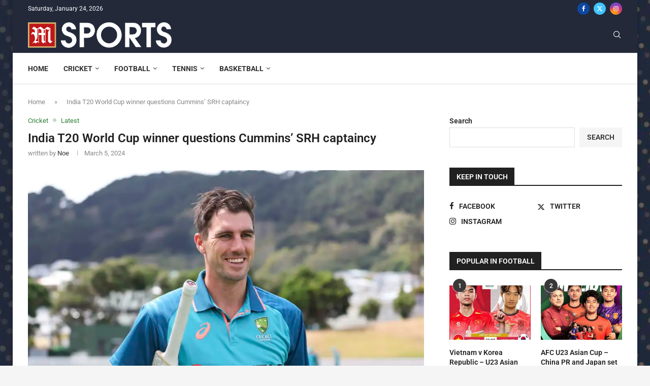

--- FILE ---
content_type: text/css
request_url: https://m88sports.net/wp-content/plugins/wld-display/assets/style.css?ver=6.9
body_size: -253
content:
.wld-sequence {
    display: flex;
    gap: 6px;
    margin: 5px 0;
}

.wld-box {
    display: flex;
    align-items: center;
    justify-content: center;
    width: 32px;
    height: 32px;
    border-radius: 6px;
    color: white;
    font-weight: bold;
    font-family: sans-serif;
}